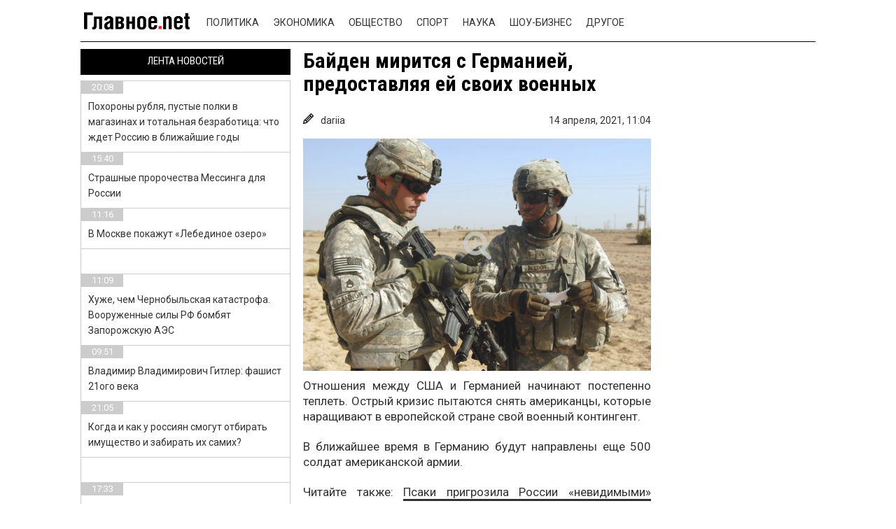

--- FILE ---
content_type: text/html; charset=UTF-8
request_url: https://glavnoe.net/politika/bajden-miritsya-s-germaniej-predostavlyaya-ej-svoih-voennyh/
body_size: 13615
content:

<!DOCTYPE html>
<html lang="ru-RU" class="no-js">
<head>
    <!-- // -->
    <!--#include virtual="/adblockrecovery.ru"  -->
	<meta charset="UTF-8">
    <meta name="viewport" content="user-scalable=no, width=device-width, initial-scale=1, maximum-scale=1">
    <link rel="manifest" crossorigin="use-credentials" href="https://glavnoe.net/manifest.json">
	<link rel="profile" href="https://gmpg.org/xfn/11">
	<link rel="pingback" href="https://glavnoe.net/xmlrpc.php">

    <script>(function(html){html.className = html.className.replace(/\bno-js\b/,'js')})(document.documentElement);</script>
<title>Байден мирится с Германией, предоставляя ей своих военных &#8212; Главные новости за сегодня в России и мире &#8212; glavnoe.net</title>
<meta name='robots' content='max-image-preview:large' />
	<style>img:is([sizes="auto" i], [sizes^="auto," i]) { contain-intrinsic-size: 3000px 1500px }</style>
	<link rel="amphtml" href="https://glavnoe.net/politika/bajden-miritsya-s-germaniej-predostavlyaya-ej-svoih-voennyh/amp/" /><meta name="generator" content="AMP for WP 1.1.2"/><link rel='dns-prefetch' href='//www.google.com' />
<link rel='dns-prefetch' href='//ajax.googleapis.com' />
<link rel='dns-prefetch' href='//fonts.googleapis.com' />
<link rel="alternate" type="application/rss+xml" title="Главные новости за сегодня в России и мире - glavnoe.net &raquo; Лента" href="https://glavnoe.net/feed/" />
<link rel="alternate" type="application/rss+xml" title="Главные новости за сегодня в России и мире - glavnoe.net &raquo; Лента комментариев" href="https://glavnoe.net/comments/feed/" />
<script type="text/javascript">
/* <![CDATA[ */
window._wpemojiSettings = {"baseUrl":"https:\/\/s.w.org\/images\/core\/emoji\/15.0.3\/72x72\/","ext":".png","svgUrl":"https:\/\/s.w.org\/images\/core\/emoji\/15.0.3\/svg\/","svgExt":".svg","source":{"concatemoji":"https:\/\/glavnoe.net\/wp-includes\/js\/wp-emoji-release.min.js?ver=6.7.1"}};
/*! This file is auto-generated */
!function(i,n){var o,s,e;function c(e){try{var t={supportTests:e,timestamp:(new Date).valueOf()};sessionStorage.setItem(o,JSON.stringify(t))}catch(e){}}function p(e,t,n){e.clearRect(0,0,e.canvas.width,e.canvas.height),e.fillText(t,0,0);var t=new Uint32Array(e.getImageData(0,0,e.canvas.width,e.canvas.height).data),r=(e.clearRect(0,0,e.canvas.width,e.canvas.height),e.fillText(n,0,0),new Uint32Array(e.getImageData(0,0,e.canvas.width,e.canvas.height).data));return t.every(function(e,t){return e===r[t]})}function u(e,t,n){switch(t){case"flag":return n(e,"\ud83c\udff3\ufe0f\u200d\u26a7\ufe0f","\ud83c\udff3\ufe0f\u200b\u26a7\ufe0f")?!1:!n(e,"\ud83c\uddfa\ud83c\uddf3","\ud83c\uddfa\u200b\ud83c\uddf3")&&!n(e,"\ud83c\udff4\udb40\udc67\udb40\udc62\udb40\udc65\udb40\udc6e\udb40\udc67\udb40\udc7f","\ud83c\udff4\u200b\udb40\udc67\u200b\udb40\udc62\u200b\udb40\udc65\u200b\udb40\udc6e\u200b\udb40\udc67\u200b\udb40\udc7f");case"emoji":return!n(e,"\ud83d\udc26\u200d\u2b1b","\ud83d\udc26\u200b\u2b1b")}return!1}function f(e,t,n){var r="undefined"!=typeof WorkerGlobalScope&&self instanceof WorkerGlobalScope?new OffscreenCanvas(300,150):i.createElement("canvas"),a=r.getContext("2d",{willReadFrequently:!0}),o=(a.textBaseline="top",a.font="600 32px Arial",{});return e.forEach(function(e){o[e]=t(a,e,n)}),o}function t(e){var t=i.createElement("script");t.src=e,t.defer=!0,i.head.appendChild(t)}"undefined"!=typeof Promise&&(o="wpEmojiSettingsSupports",s=["flag","emoji"],n.supports={everything:!0,everythingExceptFlag:!0},e=new Promise(function(e){i.addEventListener("DOMContentLoaded",e,{once:!0})}),new Promise(function(t){var n=function(){try{var e=JSON.parse(sessionStorage.getItem(o));if("object"==typeof e&&"number"==typeof e.timestamp&&(new Date).valueOf()<e.timestamp+604800&&"object"==typeof e.supportTests)return e.supportTests}catch(e){}return null}();if(!n){if("undefined"!=typeof Worker&&"undefined"!=typeof OffscreenCanvas&&"undefined"!=typeof URL&&URL.createObjectURL&&"undefined"!=typeof Blob)try{var e="postMessage("+f.toString()+"("+[JSON.stringify(s),u.toString(),p.toString()].join(",")+"));",r=new Blob([e],{type:"text/javascript"}),a=new Worker(URL.createObjectURL(r),{name:"wpTestEmojiSupports"});return void(a.onmessage=function(e){c(n=e.data),a.terminate(),t(n)})}catch(e){}c(n=f(s,u,p))}t(n)}).then(function(e){for(var t in e)n.supports[t]=e[t],n.supports.everything=n.supports.everything&&n.supports[t],"flag"!==t&&(n.supports.everythingExceptFlag=n.supports.everythingExceptFlag&&n.supports[t]);n.supports.everythingExceptFlag=n.supports.everythingExceptFlag&&!n.supports.flag,n.DOMReady=!1,n.readyCallback=function(){n.DOMReady=!0}}).then(function(){return e}).then(function(){var e;n.supports.everything||(n.readyCallback(),(e=n.source||{}).concatemoji?t(e.concatemoji):e.wpemoji&&e.twemoji&&(t(e.twemoji),t(e.wpemoji)))}))}((window,document),window._wpemojiSettings);
/* ]]> */
</script>
<style id='wp-emoji-styles-inline-css' type='text/css'>

	img.wp-smiley, img.emoji {
		display: inline !important;
		border: none !important;
		box-shadow: none !important;
		height: 1em !important;
		width: 1em !important;
		margin: 0 0.07em !important;
		vertical-align: -0.1em !important;
		background: none !important;
		padding: 0 !important;
	}
</style>
<link rel='stylesheet' id='wp-block-library-css' href='https://glavnoe.net/wp-includes/css/dist/block-library/style.min.css?ver=6.7.1' type='text/css' media='all' />
<style id='classic-theme-styles-inline-css' type='text/css'>
/*! This file is auto-generated */
.wp-block-button__link{color:#fff;background-color:#32373c;border-radius:9999px;box-shadow:none;text-decoration:none;padding:calc(.667em + 2px) calc(1.333em + 2px);font-size:1.125em}.wp-block-file__button{background:#32373c;color:#fff;text-decoration:none}
</style>
<style id='global-styles-inline-css' type='text/css'>
:root{--wp--preset--aspect-ratio--square: 1;--wp--preset--aspect-ratio--4-3: 4/3;--wp--preset--aspect-ratio--3-4: 3/4;--wp--preset--aspect-ratio--3-2: 3/2;--wp--preset--aspect-ratio--2-3: 2/3;--wp--preset--aspect-ratio--16-9: 16/9;--wp--preset--aspect-ratio--9-16: 9/16;--wp--preset--color--black: #000000;--wp--preset--color--cyan-bluish-gray: #abb8c3;--wp--preset--color--white: #ffffff;--wp--preset--color--pale-pink: #f78da7;--wp--preset--color--vivid-red: #cf2e2e;--wp--preset--color--luminous-vivid-orange: #ff6900;--wp--preset--color--luminous-vivid-amber: #fcb900;--wp--preset--color--light-green-cyan: #7bdcb5;--wp--preset--color--vivid-green-cyan: #00d084;--wp--preset--color--pale-cyan-blue: #8ed1fc;--wp--preset--color--vivid-cyan-blue: #0693e3;--wp--preset--color--vivid-purple: #9b51e0;--wp--preset--gradient--vivid-cyan-blue-to-vivid-purple: linear-gradient(135deg,rgba(6,147,227,1) 0%,rgb(155,81,224) 100%);--wp--preset--gradient--light-green-cyan-to-vivid-green-cyan: linear-gradient(135deg,rgb(122,220,180) 0%,rgb(0,208,130) 100%);--wp--preset--gradient--luminous-vivid-amber-to-luminous-vivid-orange: linear-gradient(135deg,rgba(252,185,0,1) 0%,rgba(255,105,0,1) 100%);--wp--preset--gradient--luminous-vivid-orange-to-vivid-red: linear-gradient(135deg,rgba(255,105,0,1) 0%,rgb(207,46,46) 100%);--wp--preset--gradient--very-light-gray-to-cyan-bluish-gray: linear-gradient(135deg,rgb(238,238,238) 0%,rgb(169,184,195) 100%);--wp--preset--gradient--cool-to-warm-spectrum: linear-gradient(135deg,rgb(74,234,220) 0%,rgb(151,120,209) 20%,rgb(207,42,186) 40%,rgb(238,44,130) 60%,rgb(251,105,98) 80%,rgb(254,248,76) 100%);--wp--preset--gradient--blush-light-purple: linear-gradient(135deg,rgb(255,206,236) 0%,rgb(152,150,240) 100%);--wp--preset--gradient--blush-bordeaux: linear-gradient(135deg,rgb(254,205,165) 0%,rgb(254,45,45) 50%,rgb(107,0,62) 100%);--wp--preset--gradient--luminous-dusk: linear-gradient(135deg,rgb(255,203,112) 0%,rgb(199,81,192) 50%,rgb(65,88,208) 100%);--wp--preset--gradient--pale-ocean: linear-gradient(135deg,rgb(255,245,203) 0%,rgb(182,227,212) 50%,rgb(51,167,181) 100%);--wp--preset--gradient--electric-grass: linear-gradient(135deg,rgb(202,248,128) 0%,rgb(113,206,126) 100%);--wp--preset--gradient--midnight: linear-gradient(135deg,rgb(2,3,129) 0%,rgb(40,116,252) 100%);--wp--preset--font-size--small: 13px;--wp--preset--font-size--medium: 20px;--wp--preset--font-size--large: 36px;--wp--preset--font-size--x-large: 42px;--wp--preset--spacing--20: 0.44rem;--wp--preset--spacing--30: 0.67rem;--wp--preset--spacing--40: 1rem;--wp--preset--spacing--50: 1.5rem;--wp--preset--spacing--60: 2.25rem;--wp--preset--spacing--70: 3.38rem;--wp--preset--spacing--80: 5.06rem;--wp--preset--shadow--natural: 6px 6px 9px rgba(0, 0, 0, 0.2);--wp--preset--shadow--deep: 12px 12px 50px rgba(0, 0, 0, 0.4);--wp--preset--shadow--sharp: 6px 6px 0px rgba(0, 0, 0, 0.2);--wp--preset--shadow--outlined: 6px 6px 0px -3px rgba(255, 255, 255, 1), 6px 6px rgba(0, 0, 0, 1);--wp--preset--shadow--crisp: 6px 6px 0px rgba(0, 0, 0, 1);}:where(.is-layout-flex){gap: 0.5em;}:where(.is-layout-grid){gap: 0.5em;}body .is-layout-flex{display: flex;}.is-layout-flex{flex-wrap: wrap;align-items: center;}.is-layout-flex > :is(*, div){margin: 0;}body .is-layout-grid{display: grid;}.is-layout-grid > :is(*, div){margin: 0;}:where(.wp-block-columns.is-layout-flex){gap: 2em;}:where(.wp-block-columns.is-layout-grid){gap: 2em;}:where(.wp-block-post-template.is-layout-flex){gap: 1.25em;}:where(.wp-block-post-template.is-layout-grid){gap: 1.25em;}.has-black-color{color: var(--wp--preset--color--black) !important;}.has-cyan-bluish-gray-color{color: var(--wp--preset--color--cyan-bluish-gray) !important;}.has-white-color{color: var(--wp--preset--color--white) !important;}.has-pale-pink-color{color: var(--wp--preset--color--pale-pink) !important;}.has-vivid-red-color{color: var(--wp--preset--color--vivid-red) !important;}.has-luminous-vivid-orange-color{color: var(--wp--preset--color--luminous-vivid-orange) !important;}.has-luminous-vivid-amber-color{color: var(--wp--preset--color--luminous-vivid-amber) !important;}.has-light-green-cyan-color{color: var(--wp--preset--color--light-green-cyan) !important;}.has-vivid-green-cyan-color{color: var(--wp--preset--color--vivid-green-cyan) !important;}.has-pale-cyan-blue-color{color: var(--wp--preset--color--pale-cyan-blue) !important;}.has-vivid-cyan-blue-color{color: var(--wp--preset--color--vivid-cyan-blue) !important;}.has-vivid-purple-color{color: var(--wp--preset--color--vivid-purple) !important;}.has-black-background-color{background-color: var(--wp--preset--color--black) !important;}.has-cyan-bluish-gray-background-color{background-color: var(--wp--preset--color--cyan-bluish-gray) !important;}.has-white-background-color{background-color: var(--wp--preset--color--white) !important;}.has-pale-pink-background-color{background-color: var(--wp--preset--color--pale-pink) !important;}.has-vivid-red-background-color{background-color: var(--wp--preset--color--vivid-red) !important;}.has-luminous-vivid-orange-background-color{background-color: var(--wp--preset--color--luminous-vivid-orange) !important;}.has-luminous-vivid-amber-background-color{background-color: var(--wp--preset--color--luminous-vivid-amber) !important;}.has-light-green-cyan-background-color{background-color: var(--wp--preset--color--light-green-cyan) !important;}.has-vivid-green-cyan-background-color{background-color: var(--wp--preset--color--vivid-green-cyan) !important;}.has-pale-cyan-blue-background-color{background-color: var(--wp--preset--color--pale-cyan-blue) !important;}.has-vivid-cyan-blue-background-color{background-color: var(--wp--preset--color--vivid-cyan-blue) !important;}.has-vivid-purple-background-color{background-color: var(--wp--preset--color--vivid-purple) !important;}.has-black-border-color{border-color: var(--wp--preset--color--black) !important;}.has-cyan-bluish-gray-border-color{border-color: var(--wp--preset--color--cyan-bluish-gray) !important;}.has-white-border-color{border-color: var(--wp--preset--color--white) !important;}.has-pale-pink-border-color{border-color: var(--wp--preset--color--pale-pink) !important;}.has-vivid-red-border-color{border-color: var(--wp--preset--color--vivid-red) !important;}.has-luminous-vivid-orange-border-color{border-color: var(--wp--preset--color--luminous-vivid-orange) !important;}.has-luminous-vivid-amber-border-color{border-color: var(--wp--preset--color--luminous-vivid-amber) !important;}.has-light-green-cyan-border-color{border-color: var(--wp--preset--color--light-green-cyan) !important;}.has-vivid-green-cyan-border-color{border-color: var(--wp--preset--color--vivid-green-cyan) !important;}.has-pale-cyan-blue-border-color{border-color: var(--wp--preset--color--pale-cyan-blue) !important;}.has-vivid-cyan-blue-border-color{border-color: var(--wp--preset--color--vivid-cyan-blue) !important;}.has-vivid-purple-border-color{border-color: var(--wp--preset--color--vivid-purple) !important;}.has-vivid-cyan-blue-to-vivid-purple-gradient-background{background: var(--wp--preset--gradient--vivid-cyan-blue-to-vivid-purple) !important;}.has-light-green-cyan-to-vivid-green-cyan-gradient-background{background: var(--wp--preset--gradient--light-green-cyan-to-vivid-green-cyan) !important;}.has-luminous-vivid-amber-to-luminous-vivid-orange-gradient-background{background: var(--wp--preset--gradient--luminous-vivid-amber-to-luminous-vivid-orange) !important;}.has-luminous-vivid-orange-to-vivid-red-gradient-background{background: var(--wp--preset--gradient--luminous-vivid-orange-to-vivid-red) !important;}.has-very-light-gray-to-cyan-bluish-gray-gradient-background{background: var(--wp--preset--gradient--very-light-gray-to-cyan-bluish-gray) !important;}.has-cool-to-warm-spectrum-gradient-background{background: var(--wp--preset--gradient--cool-to-warm-spectrum) !important;}.has-blush-light-purple-gradient-background{background: var(--wp--preset--gradient--blush-light-purple) !important;}.has-blush-bordeaux-gradient-background{background: var(--wp--preset--gradient--blush-bordeaux) !important;}.has-luminous-dusk-gradient-background{background: var(--wp--preset--gradient--luminous-dusk) !important;}.has-pale-ocean-gradient-background{background: var(--wp--preset--gradient--pale-ocean) !important;}.has-electric-grass-gradient-background{background: var(--wp--preset--gradient--electric-grass) !important;}.has-midnight-gradient-background{background: var(--wp--preset--gradient--midnight) !important;}.has-small-font-size{font-size: var(--wp--preset--font-size--small) !important;}.has-medium-font-size{font-size: var(--wp--preset--font-size--medium) !important;}.has-large-font-size{font-size: var(--wp--preset--font-size--large) !important;}.has-x-large-font-size{font-size: var(--wp--preset--font-size--x-large) !important;}
:where(.wp-block-post-template.is-layout-flex){gap: 1.25em;}:where(.wp-block-post-template.is-layout-grid){gap: 1.25em;}
:where(.wp-block-columns.is-layout-flex){gap: 2em;}:where(.wp-block-columns.is-layout-grid){gap: 2em;}
:root :where(.wp-block-pullquote){font-size: 1.5em;line-height: 1.6;}
</style>
<link rel='stylesheet' id='ccf-jquery-ui-css' href='//ajax.googleapis.com/ajax/libs/jqueryui/1.8.2/themes/smoothness/jquery-ui.css?ver=6.7.1' type='text/css' media='all' />
<link rel='stylesheet' id='ccf-form-css' href='https://glavnoe.net/wp-content/plugins/custom-contact-forms/assets/build/css/form.min.css?ver=7.8.5' type='text/css' media='all' />
<link rel='stylesheet' id='twentyfifteen-fonts-css' href='//fonts.googleapis.com/css?family=Noto+Sans%3A400italic%2C700italic%2C400%2C700%7CNoto+Serif%3A400italic%2C700italic%2C400%2C700%7CInconsolata%3A400%2C700&#038;subset=latin%2Clatin-ext%2Ccyrillic%2Ccyrillic-ext' type='text/css' media='all' />
<link rel='stylesheet' id='genericons-css' href='https://glavnoe.net/wp-content/themes/news-portal/genericons/genericons.css?ver=3.2' type='text/css' media='all' />
<link rel='stylesheet' id='twentyfifteen-style-css' href='https://glavnoe.net/wp-content/themes/news-portal/style.css?ver=6.7.1' type='text/css' media='all' />
<style id='twentyfifteen-style-inline-css' type='text/css'>

			.post-navigation .nav-previous { background-image: url(https://glavnoe.net/wp-content/uploads/2021/04/g9-7-825x510.jpg); }
			.post-navigation .nav-previous .post-title, .post-navigation .nav-previous a:hover .post-title, .post-navigation .nav-previous .meta-nav { color: #fff; }
			.post-navigation .nav-previous a:before { background-color: rgba(0, 0, 0, 0.4); }
		
			.post-navigation .nav-next { background-image: url(https://glavnoe.net/wp-content/uploads/2021/04/g11-8-800x510.jpg); border-top: 0; }
			.post-navigation .nav-next .post-title, .post-navigation .nav-next a:hover .post-title, .post-navigation .nav-next .meta-nav { color: #fff; }
			.post-navigation .nav-next a:before { background-color: rgba(0, 0, 0, 0.4); }
		
</style>
<!--[if lt IE 9]>
<link rel='stylesheet' id='twentyfifteen-ie-css' href='https://glavnoe.net/wp-content/themes/news-portal/css/ie.css?ver=20141010' type='text/css' media='all' />
<![endif]-->
<!--[if lt IE 8]>
<link rel='stylesheet' id='twentyfifteen-ie7-css' href='https://glavnoe.net/wp-content/themes/news-portal/css/ie7.css?ver=20141010' type='text/css' media='all' />
<![endif]-->
<script type="text/javascript" src="https://glavnoe.net/wp-includes/js/jquery/jquery.min.js?ver=3.7.1" id="jquery-core-js"></script>
<script type="text/javascript" src="https://glavnoe.net/wp-includes/js/jquery/jquery-migrate.min.js?ver=3.4.1" id="jquery-migrate-js"></script>
<script type="text/javascript" src="https://glavnoe.net/wp-includes/js/jquery/ui/core.min.js?ver=1.13.3" id="jquery-ui-core-js"></script>
<script type="text/javascript" src="https://glavnoe.net/wp-includes/js/jquery/ui/datepicker.min.js?ver=1.13.3" id="jquery-ui-datepicker-js"></script>
<script type="text/javascript" id="jquery-ui-datepicker-js-after">
/* <![CDATA[ */
jQuery(function(jQuery){jQuery.datepicker.setDefaults({"closeText":"\u0417\u0430\u043a\u0440\u044b\u0442\u044c","currentText":"\u0421\u0435\u0433\u043e\u0434\u043d\u044f","monthNames":["\u042f\u043d\u0432\u0430\u0440\u044c","\u0424\u0435\u0432\u0440\u0430\u043b\u044c","\u041c\u0430\u0440\u0442","\u0410\u043f\u0440\u0435\u043b\u044c","\u041c\u0430\u0439","\u0418\u044e\u043d\u044c","\u0418\u044e\u043b\u044c","\u0410\u0432\u0433\u0443\u0441\u0442","\u0421\u0435\u043d\u0442\u044f\u0431\u0440\u044c","\u041e\u043a\u0442\u044f\u0431\u0440\u044c","\u041d\u043e\u044f\u0431\u0440\u044c","\u0414\u0435\u043a\u0430\u0431\u0440\u044c"],"monthNamesShort":["\u042f\u043d\u0432","\u0424\u0435\u0432","\u041c\u0430\u0440","\u0410\u043f\u0440","\u041c\u0430\u0439","\u0418\u044e\u043d","\u0418\u044e\u043b","\u0410\u0432\u0433","\u0421\u0435\u043d","\u041e\u043a\u0442","\u041d\u043e\u044f","\u0414\u0435\u043a"],"nextText":"\u0414\u0430\u043b\u0435\u0435","prevText":"\u041d\u0430\u0437\u0430\u0434","dayNames":["\u0412\u043e\u0441\u043a\u0440\u0435\u0441\u0435\u043d\u044c\u0435","\u041f\u043e\u043d\u0435\u0434\u0435\u043b\u044c\u043d\u0438\u043a","\u0412\u0442\u043e\u0440\u043d\u0438\u043a","\u0421\u0440\u0435\u0434\u0430","\u0427\u0435\u0442\u0432\u0435\u0440\u0433","\u041f\u044f\u0442\u043d\u0438\u0446\u0430","\u0421\u0443\u0431\u0431\u043e\u0442\u0430"],"dayNamesShort":["\u0412\u0441","\u041f\u043d","\u0412\u0442","\u0421\u0440","\u0427\u0442","\u041f\u0442","\u0421\u0431"],"dayNamesMin":["\u0412\u0441","\u041f\u043d","\u0412\u0442","\u0421\u0440","\u0427\u0442","\u041f\u0442","\u0421\u0431"],"dateFormat":"dd.mm.yy","firstDay":1,"isRTL":false});});
/* ]]> */
</script>
<script type="text/javascript" src="https://glavnoe.net/wp-includes/js/underscore.min.js?ver=1.13.7" id="underscore-js"></script>
<script type="text/javascript" id="ccf-form-js-extra">
/* <![CDATA[ */
var ccfSettings = {"ajaxurl":"https:\/\/glavnoe.net\/wp-admin\/admin-ajax.php","required":"This field is required.","date_required":"Date is required.","hour_required":"Hour is required.","minute_required":"Minute is required.","am-pm_required":"AM\/PM is required.","match":"Emails do not match.","email":"This is not a valid email address.","recaptcha":"Your reCAPTCHA response was incorrect.","recaptcha_theme":"light","phone":"This is not a valid phone number.","digits":"This phone number is not 10 digits","hour":"This is not a valid hour.","date":"This date is not valid.","minute":"This is not a valid minute.","fileExtension":"This is not an allowed file extension","fileSize":"This file is bigger than","unknown":"An unknown error occured.","website":"This is not a valid URL. URL's must start with http(s):\/\/"};
/* ]]> */
</script>
<script type="text/javascript" src="https://glavnoe.net/wp-content/plugins/custom-contact-forms/assets/build/js/form.min.js?ver=7.8.5" id="ccf-form-js"></script>
<link rel="https://api.w.org/" href="https://glavnoe.net/wp-json/" /><link rel="alternate" title="JSON" type="application/json" href="https://glavnoe.net/wp-json/wp/v2/posts/56509" /><link rel="EditURI" type="application/rsd+xml" title="RSD" href="https://glavnoe.net/xmlrpc.php?rsd" />
<meta name="generator" content="WordPress 6.7.1" />
<link rel="canonical" href="https://glavnoe.net/politika/bajden-miritsya-s-germaniej-predostavlyaya-ej-svoih-voennyh/" />
<link rel='shortlink' href='https://glavnoe.net/?p=56509' />
<link rel="alternate" title="oEmbed (JSON)" type="application/json+oembed" href="https://glavnoe.net/wp-json/oembed/1.0/embed?url=https%3A%2F%2Fglavnoe.net%2Fpolitika%2Fbajden-miritsya-s-germaniej-predostavlyaya-ej-svoih-voennyh%2F" />
<link rel="alternate" title="oEmbed (XML)" type="text/xml+oembed" href="https://glavnoe.net/wp-json/oembed/1.0/embed?url=https%3A%2F%2Fglavnoe.net%2Fpolitika%2Fbajden-miritsya-s-germaniej-predostavlyaya-ej-svoih-voennyh%2F&#038;format=xml" />
		<script>
			document.documentElement.className = document.documentElement.className.replace('no-js', 'js');
		</script>
		<style type="text/css">.recentcomments a{display:inline !important;padding:0 !important;margin:0 !important;}</style>
 
	<!--[if lt IE 9]>
	<script src="https://glavnoe.net/wp-content/themes/news-portal/js/html5.js"></script>
	<![endif]-->
	
	    <meta http-equiv="Content-Type" content="text/html; charset=utf-8" />
    <meta name="verify-admitad" content="ac5c5832b8" />
    <link type="text/css" rel="stylesheet" href="https://glavnoe.net/wp-content/themes/news-portal/css/header.css" media="all"/>
    <link type="text/css" rel="stylesheet" href="https://glavnoe.net/wp-content/themes/news-portal/css/style.css" media="all"/>
    <link type="text/css" rel="stylesheet" href="https://glavnoe.net/wp-content/themes/news-portal/css/flexslider.css" media="all"/>
    <link type="text/css" rel="stylesheet" href="https://glavnoe.net/wp-content/themes/news-portal/css/font-awesome.min.css" media="all"/>

    <script src="https://glavnoe.net/wp-content/themes/news-portal/js/jquery-2.1.4.js" type="text/javascript"></script>
    <script src="https://glavnoe.net/wp-content/themes/news-portal/js/jquery.cookie.js" type="text/javascript"></script>
	    <script src="https://glavnoe.net/wp-content/themes/news-portal/js/jquery.flexslider-min.js" type="text/javascript"></script>
    <script src="https://glavnoe.net/wp-content/themes/news-portal/js/jquery-ui.js" type="text/javascript"></script>
	    <script src="https://glavnoe.net/wp-content/themes/news-portal/js/sharer.min.js" type="text/javascript"></script>
    <script src="https://glavnoe.net/wp-content/themes/news-portal/js/script.js" type="text/javascript"></script>
			<style>
		.flex-control-thumbs li:last-child {
			display:none;
		}
	</style>
		   <link rel="icon" href="/favicon/favicon-192.png" type="image/x-icon"/>
   <link rel="shortcut icon" href="/favicon/favicon-192.png" type="image/x-icon"/>
   <meta property="og:title" content="Байден мирится с Германией, предоставляя ей своих военных" />
	<meta property="og:url" content="https://glavnoe.net/politika/bajden-miritsya-s-germaniej-predostavlyaya-ej-svoih-voennyh/" />
	<meta property="og:site_name" content="glavnoe.net - самые свежие новости со всего мира" />
	<meta property="fb:admins" content="nonumb" />
	<meta property="article:publisher" content="glavnoe.net" />
    <meta itemprop="image" content="" />
    
    <meta property="og:description" content="Все новости 24/7 самые популярные и свежие новости в интернете" />
    <meta property="og:type" content="website" />
    <meta property="og:locale" content="ru_UA" />
    <meta name="twitter2:image" src="/image1">





</head>
 <body style="background: no-repeat scroll center 0px #fff; background-attachment: fixed;">

 

<style>

</style>
<div class="wrapper">
    <header class="header">
        <div class="wrap clearfix">
            <a href="#" class="header__btn">
                <span></span>
            </a><!-- /header__btn -->

            <a href="/" class="logo">
            </a>

            <div class="header__wrapper clearfix">

                <div class="header_sub_menu">
                    <div class="container">
                        <ul id="menu-menu" class=""><li id="menu-item-10" class="menu-item menu-item-type-taxonomy menu-item-object-category current-post-ancestor current-menu-parent current-post-parent menu-item-10"><a href="https://glavnoe.net/category/politika/">Политика</a></li>
<li id="menu-item-13" class="menu-item menu-item-type-taxonomy menu-item-object-category menu-item-13"><a href="https://glavnoe.net/category/ekonomika/">Экономика</a></li>
<li id="menu-item-9" class="menu-item menu-item-type-taxonomy menu-item-object-category menu-item-9"><a href="https://glavnoe.net/category/obshhestvo/">Общество</a></li>
<li id="menu-item-11" class="menu-item menu-item-type-taxonomy menu-item-object-category menu-item-11"><a href="https://glavnoe.net/category/sport/">Спорт</a></li>
<li id="menu-item-8" class="menu-item menu-item-type-taxonomy menu-item-object-category menu-item-8"><a href="https://glavnoe.net/category/nauka/">Наука</a></li>
<li id="menu-item-12" class="menu-item menu-item-type-taxonomy menu-item-object-category menu-item-12"><a href="https://glavnoe.net/category/shou-biznes/">Шоу-бизнес</a></li>
<li id="menu-item-7" class="menu-item menu-item-type-taxonomy menu-item-object-category menu-item-7"><a href="https://glavnoe.net/category/drugoe/">Другое</a></li>
<li id="menu-item-37367" class="menu-item menu-item-type-post_type menu-item-object-page menu-item-37367"><a href="https://glavnoe.net/about/">О нас</a></li>
</ul>                        <div class="social-block clearfix">
                            <form id="search" action="/search/" class="search">
                                <input type="text" name="q" placeholder="Hello, is it me you're looking for?"/>
                                <input type="hidden" name="cx" value="partner-pub-5037592302761804:5113071515" />
                                <button class="search__icon" type="submit" name="sa"><i class="fa fa-search" aria-hidden="true"></i></button>
                            </form>
                            <a href="https://vk.com/glavnoenet" class="vk" target="_blank"><i class="fa fa-vk" aria-hidden="true"></i></a>
                            <a href="https://www.facebook.com/glavnoenet/" class="fb" target="_blank"><i class="fa fa-facebook" aria-hidden="true"></i></a>
                            <a href="https://ok.ru/glavnoenet" class="tw" target="_blank"><i class="fa fa-odnoklassniki" aria-hidden="true"></i></a>
                        </div>
                    </div>

                </div>
        </div>

        <div class="top-news">
                          <div>
                              </div>
                    </div>
    </header>


<div class="middle middle-single wrap clearfix">




<div class="container">
    <main class="content">
        <div class="content__block-1 clearfix">
            <div class="content__wrapper fixing clearfix">

                

                                    <script>
                        var imgAr = [], i
                        i = new Image()
                        i.src = "https://glavnoe.net/wp-content/uploads/2021/04/g6-4-300x201.jpg"
                        imgAr.push(i)
                        i = new Image()
                        i.src = "https://glavnoe.net/wp-content/uploads/2021/04/g6-4-scaled.jpg"
                        imgAr.push(i)
                    </script>

                    <div class="content__center">
                        <div class="main-news">
                                                        <h1 class="title">Байден мирится с Германией, предоставляя ей своих военных</h1>
                            <div class="article__meta">
                                <div itemprop="author" itemscope itemtype="http://schema.org/Person" class="article__author">
                                <svg height="383pt" viewBox="0 0 383 383.998" width="383pt" xmlns="http://www.w3.org/2000/svg"><path d="m299.808594 4.6875c-6.25-6.25-16.375-6.25-22.625 0l-248 248c-2.152344 2.152344-3.648438 4.871094-4.304688 7.839844l-15.917968 71.648437-7.984376 31.941407c-1.359374 5.457031.230469 11.21875 4.207032 15.191406 3.03125 3.042968 7.121094 4.6875 11.3125 4.6875 1.296875 0 2.59375-.15625 3.878906-.476563l31.875-7.96875 71.71875-15.9375c2.96875-.65625 5.6875-2.152343 7.839844-4.304687l248-248c6.246094-6.246094 6.246094-16.375 0-22.621094zm-155.3125 292.6875-17.375-17.378906 153.375-153.375 17.375 17.375zm-40-40-17.375-17.378906 153.375-153.375 17.375 17.375zm-50.894532 85.101562-11.578124-11.574218 13.089843-58.878906 9.382813-9.402344 57.375 57.375-9.390625 9.394531zm266.894532-221.101562-57.375-57.378906 25.375-25.375 57.375 57.375zm0 0"/></svg>
                                    <span itemprop="name">dariia</span>
                                </div>
                                <time itemprop="datePublished" datetime="2021:04:14T11:04:18Z" class="article__date">
                                    <span>14 апреля, 2021,</span>
                                    <span>11:04</span>
                                </time>
                            </div>

                            <div class="big_link">
                                <a title="Байден мирится с Германией, предоставляя ей своих военных ➤ Главное.net" href="https://glavnoe.net/politika/bajden-miritsya-s-germaniej-predostavlyaya-ej-svoih-voennyh/?photos=1" target="_blank">
                                    <img itemprop="image" src="https://glavnoe.net/wp-content/uploads/2021/04/g6-4-scaled.jpg" alt="Байден мирится с Германией, предоставляя ей своих военных ➤ Главное.net" title="Байден мирится с Германией, предоставляя ей своих военных ➤ Главное.net" width="700" height="490" loading="lazy" />
                                    <span></span>
                                </a>
                            </div>

                            <div itemprop="articleBody" class="descript clearfix">
                                <div class="article-text">
                                    
<p>Отношения между США и Германией начинают постепенно теплеть. Острый кризис пытаются снять американцы, которые наращивают в европейской стране свой военный контингент.</p>



<p>В ближайшее время в Германию будут направлены еще 500 солдат американской армии.</p>



<p>Читайте также: <a href="https://glavnoe.net/politika/psaki-prigrozila-rossii-nevidimymi-sanktsiyami/" target="_blank" aria-label="Псаки пригрозила России «невидимыми» санкциями (opens in a new tab)" rel="noreferrer noopener" class="rank-math-link">Псаки пригрозила России «невидимыми» санкциями</a></p>



<p>Острый кризис в отношениях двух государств преодолен, но противоречий осталось еще достаточно много.</p>



<p>Сотрудничество между США и Германией ухудшилось в период работы администрации Дональда Трампа. Новый американский лидер Джо Байден наоборот старается устранить последствия жесткой политики и наладить партнерские связи.</p>



<p>Источник: rambler.ru</p>
                                </div>

                                <div class="readmoremobile">
                                    <div class="fade"></div>
                                    <button type="button" class="show-button">Показать больше</button>
                                </div>
                                
                                <!--START COMMENTS-->
                                <div class="comments-wrapper" data-comments-url="https://glavnoe.net/wp-content/themes/news-portal/js/comments.json">
                                    <div class="discuss__push-items">
                                        <div class="discuss__push-item" id="">
                                            <div class="discuss__push-close"></div>
                                            <a href="" class="discuss__ava-link">
                                                <img src=""
                                                     alt="" class="discuss__ava">
                                            </a>
                                            <div class="discuss__push-content">
                                                <div class="discuss__profile"></div>
                                                <div class="discuss__push-status">Только что написал(а)</div>
                                                <div class="discuss__push-quote"></div>
                                                <a href="#comments-wrap" class="discuss__push-link">смотреть</a>
                                            </div>
                                        </div>
                                    </div>
                                    <div class="comments-items-wrap" id="comments-wrap">
                                        <div class="comments-items-buttons">
                                            <a target="_blank" href="https://glavnoe.net/politika/bajden-miritsya-s-germaniej-predostavlyaya-ej-svoih-voennyh/?comments=1" class="comments-items-button comments-items-button--discuss">
                                                <div class="deed__item-wrap">
                                                    <div class="deed__item-img">
                                                        <img src="">
                                                    </div>
                                                    <div class="deed__item-dots"><span></span><span></span><span></span></div>
                                                    <div class="deed__item-text">пишет</div>
                                                </div>
                                                <span class="comments-items-button-text">
                                        <img src="https://glavnoe.net/wp-content/themes/news-portal/images/ico_comment_white.svg"
                                             alt="" loading="lazy">
                                        <span>Обсудить</span>
                                            </span>
                                            </a>
                                            <a onclick="gtag('event', 'click', { 'send_to': 'UA-156660081-1', 'event_category': 'fb_group'});" id="fb_group" target="_blank" href="https://t.me/infotimeco" class="fb_group comments-items-button comments-items-button--repost">
                                                <span>Эксклюзивные материалы</span>
                                                <div class="social-header-wrap social-comments">
                                                    <li class="social-list__item">
                                                        <svg style="width: 100%;max-width:30px" xmlns="http://www.w3.org/2000/svg" viewBox="0 0 240 240"><defs><linearGradient id="a" x1=".667" x2=".417" y1=".167" y2=".75"><stop offset="0" stop-color="#37aee2"></stop><stop offset="1" stop-color="#1e96c8"></stop></linearGradient><linearGradient id="b" x1=".66" x2=".851" y1=".437" y2=".802"><stop offset="0" stop-color="#eff7fc"></stop><stop offset="1" stop-color="#fff"></stop></linearGradient></defs><circle cx="120" cy="120" r="120" fill="url(#a)"></circle><path fill="#c8daea" d="M98 175c-3.888 0-3.227-1.468-4.568-5.17L82 132.207 170 80"></path><path fill="#a9c9dd" d="M98 175c3 0 4.325-1.372 6-3l16-15.558-19.958-12.035"></path><path fill="url(#b)" d="M100.04 144.41l48.36 35.729c5.519 3.045 9.501 1.468 10.876-5.123l19.685-92.763c2.015-8.08-3.08-11.746-8.36-9.349l-115.59 44.571c-7.89 3.165-7.843 7.567-1.438 9.528l29.663 9.259 68.673-43.325c3.242-1.966 6.218-.91 3.776 1.258"></path></svg>
                                                    </li>
                                                </div>
                                            </a>
                                        </div>
                                                                                <div class="discuss__item">
                                            <div class="discuss__header">
                                                <a class="discuss__ava-link" href="" rel="nofollow">
                                                    <div class="discuss__ava">
                                                        <img src=""  alt="author">
                                                    </div>
                                                </a>
                                                <div class="discuss__pencil">
                                                    <div class="discuss__pencil-dots">
                                                        <span class="discuss__pencil-dot"></span>
                                                        <span class="discuss__pencil-dot"></span>
                                                        <span class="discuss__pencil-dot"></span>
                                                    </div>
                                                    <div class="discuss__pencil-content">
                                                        <div class="discuss__profile"></div>
                                                        <div class="discuss__pencil-text">пишет сообщение</div>
                                                    </div>
                                                </div>
                                            </div>
                                        </div>
                                      <a href="https://glavnoe.net/politika/bajden-miritsya-s-germaniej-predostavlyaya-ej-svoih-voennyh/?comments=1">
                                        <div class="comments-items"></div>
                                      </a>
                                    </div>
                                </div>
                                <!--END COMMENTS-->



                                                            </div>
                        </div>

                        <div class="right-news ads-fixed-wrap_2">
                            
                                <div class="ads-fixed_2">
                                                                </div>


                                                    </div>

                        <div class="bottom-news">
                            <p class="bottom-news__heading">Также по теме:</p>
                                                    </div>
                    </div>


                
                <div class="right-banner">
                                        <div class="fixing__item">

                                                                            
                    </div>
                    <div class="box popular">
                        <p>Популярные новости</p>
                    </div>
                    <div class="news-block">
                        
                                <div class="small-news__item">
                                    <a target="_blank" href="https://glavnoe.net/obshhestvo/pohorony-rublya-pustye-polki-v-magazinah-i-totalnaya-bezraboticza-chto-zhdet-rossiyu-v-blizhajshie-gody/">
                                        <span class="small-news__title">
                                            <span>
                                                <span href="https://glavnoe.net/category/obshhestvo/" class="small-news__category">Общество</span> <br>                                            </span>
                                            <span>Похороны рубля, пустые полки в магазинах и тотальная безработица: что ждет Россию в ближайшие годы</span>
                                        </span>
                                        <div class="small-news__image small-news__image_ml">
                                            <img src="https://glavnoe.net/wp-content/uploads/2022/03/832276662-150x150.jpeg" alt="Похороны рубля, пустые полки в магазинах и тотальная безработица: что ждет Россию в ближайшие годы ➤ Главное.net" title="Похороны рубля, пустые полки в магазинах и тотальная безработица: что ждет Россию в ближайшие годы ➤ Главное.net" loading="lazy">
                                        </div>
                                    </a>
                                </div>

                            
                                <div class="small-news__item">
                                    <a target="_blank" href="https://glavnoe.net/obshhestvo/strashnye-prorochestva-messinga-dlya-rossii/">
                                        <span class="small-news__title">
                                            <span>
                                                <span href="https://glavnoe.net/category/obshhestvo/" class="small-news__category">Общество</span> <br>                                            </span>
                                            <span>Страшные пророчества Мессинга для России</span>
                                        </span>
                                        <div class="small-news__image small-news__image_ml">
                                            <img src="https://glavnoe.net/wp-content/uploads/2022/03/messing-150x150.jpg" alt="Страшные пророчества Мессинга для России ➤ Главное.net" title="Страшные пророчества Мессинга для России ➤ Главное.net" loading="lazy">
                                        </div>
                                    </a>
                                </div>

                            
                                <div class="small-news__item">
                                    <a target="_blank" href="https://glavnoe.net/obshhestvo/v-moskve-pokazhut-lebedinoe-ozero/">
                                        <span class="small-news__title">
                                            <span>
                                                <span href="https://glavnoe.net/category/obshhestvo/" class="small-news__category">Общество</span> <br>                                            </span>
                                            <span>В Москве покажут &#171;Лебединое озеро&#187;</span>
                                        </span>
                                        <div class="small-news__image small-news__image_ml">
                                            <img src="https://glavnoe.net/wp-content/uploads/2022/03/ozero-02-150x150.jpg" alt="В Москве покажут &#171;Лебединое озеро&#187; ➤ Главное.net" title="В Москве покажут &#171;Лебединое озеро&#187; ➤ Главное.net" loading="lazy">
                                        </div>
                                    </a>
                                </div>

                                                </div>
                    <div class="news-block news-block_noborder ads-fixed-wrap_3">
                                            </div>
                </div>

            </div>
        </div>

    </main>
</div>
<aside class="left-sidebar">
    <div class="sidebar-news">

                    <!-- block-3 -->
                    
    </div>

    <div class="box">
    <p>Лента новостей</p>
</div>
<div class="news-block">
    <ul>
        
        
            
                <li>
                    <span class="time">20:08</span>
                    <a target="_blank" href="https://glavnoe.net/obshhestvo/pohorony-rublya-pustye-polki-v-magazinah-i-totalnaya-bezraboticza-chto-zhdet-rossiyu-v-blizhajshie-gody/">Похороны рубля, пустые полки в магазинах и тотальная безработица: что ждет Россию в ближайшие годы</a>
                </li>

                
                
            
                <li>
                    <span class="time">15:40</span>
                    <a target="_blank" href="https://glavnoe.net/obshhestvo/strashnye-prorochestva-messinga-dlya-rossii/">Страшные пророчества Мессинга для России</a>
                </li>

                
                
            
                <li>
                    <span class="time">11:16</span>
                    <a target="_blank" href="https://glavnoe.net/obshhestvo/v-moskve-pokazhut-lebedinoe-ozero/">В Москве покажут &#171;Лебединое озеро&#187;</a>
                </li>

                
                    <li>
                                            </li>

                
                
            
                <li>
                    <span class="time">11:09</span>
                    <a target="_blank" href="https://glavnoe.net/obshhestvo/huzhe-chem-chernobylskaya-katastrofa-vooruzhennye-sily-rf-bombyat-zaporozhskuyu-aes/">Хуже, чем Чернобыльская катастрофа. Вооруженные силы РФ бомбят Запорожскую АЭС</a>
                </li>

                
                
            
                <li>
                    <span class="time">09:51</span>
                    <a target="_blank" href="https://glavnoe.net/politika/vladimir-vladimirovich-gitler-fashist-21ogo-veka/">Владимир Владимирович Гитлер: фашист 21ого века</a>
                </li>

                
                
            
                <li>
                    <span class="time">21:05</span>
                    <a target="_blank" href="https://glavnoe.net/obshhestvo/kogda-i-kak-u-rossiyan-smogut-otbirat-imushhestvo-i-zabirat-ih-samih/">Когда и как у россиян смогут отбирать имущество и забирать их самих?</a>
                </li>

                
                    <li>
                                            </li>

                
                
            
                <li>
                    <span class="time">17:33</span>
                    <a target="_blank" href="https://glavnoe.net/obshhestvo/vsem-skuchayushhim-po-sssr-posvyashhaetsya-zheleznyj-zanaves-uzhe-cherez-raz-dva/">Всем скучающим по СССР &#8212; посвящается! Железный занавес уже через раз, два&#8230;</a>
                </li>

                
                
                    
    </ul>

</div>

    <div class="box popular">
        <p>Главное за сутки</p>
    </div>
        <div class="news-block news-block_noborder ads-fixed-wrap_1">
                                <div class="single-news ads-fixed_1">
                    <a target="_blank" href="https://glavnoe.net/obshhestvo/patriarh-kirill-prizval-rossiyan-vyhodit-na-uliczy/">
                        <div class="single-news__image">
                            <img width="355" height="200" src="https://glavnoe.net/wp-content/uploads/2022/02/patriarh.jpg" class="attachment-spec_thumb size-spec_thumb wp-post-image" alt="Байден мирится с Германией, предоставляя ей своих военных➤ Главное.net" title="Байден мирится с Германией, предоставляя ей своих военных➤ Главное.net" decoding="async" srcset="https://glavnoe.net/wp-content/uploads/2022/02/patriarh.jpg 600w, https://glavnoe.net/wp-content/uploads/2022/02/patriarh-300x169.jpg 300w" sizes="(max-width: 355px) 100vw, 355px" loading="lazy" />                        </div>
                        <span>Патриарх Кирилл призвал россиян выходить на улицы</span>
                    </a>
                    <div>
                                            </div>
                </div>
                </div>
    <div class="sidebar-news sidebar-news_indent">

        
        

    </div>
</aside>




</div>
</div>
</div>
<!--</div>-->
<footer class="footer">
    <div class="wrap clearfix">
        <div class="logo"></div>
        <div class="container">
            <ul id="menu-menu-1" class="menu"><li class="menu-item menu-item-type-taxonomy menu-item-object-category current-post-ancestor current-menu-parent current-post-parent menu-item-10"><a href="https://glavnoe.net/category/politika/">Политика</a></li>
<li class="menu-item menu-item-type-taxonomy menu-item-object-category menu-item-13"><a href="https://glavnoe.net/category/ekonomika/">Экономика</a></li>
<li class="menu-item menu-item-type-taxonomy menu-item-object-category menu-item-9"><a href="https://glavnoe.net/category/obshhestvo/">Общество</a></li>
<li class="menu-item menu-item-type-taxonomy menu-item-object-category menu-item-11"><a href="https://glavnoe.net/category/sport/">Спорт</a></li>
<li class="menu-item menu-item-type-taxonomy menu-item-object-category menu-item-8"><a href="https://glavnoe.net/category/nauka/">Наука</a></li>
<li class="menu-item menu-item-type-taxonomy menu-item-object-category menu-item-12"><a href="https://glavnoe.net/category/shou-biznes/">Шоу-бизнес</a></li>
<li class="menu-item menu-item-type-taxonomy menu-item-object-category menu-item-7"><a href="https://glavnoe.net/category/drugoe/">Другое</a></li>
<li class="menu-item menu-item-type-post_type menu-item-object-page menu-item-37367"><a href="https://glavnoe.net/about/">О нас</a></li>
</ul>        </div>

        <div class="social-block">
            <a href="https://vk.com/glavnoenet" class="vk" target="_blank"><i class="fa fa-vk" aria-hidden="true"></i></a>
            <a href="https://www.facebook.com/glavnoenet/" class="fb" target="_blank"><i class="fa fa-facebook" aria-hidden="true"></i></a>
            <a href="https://ok.ru/glavnoenet" class="tw" target="_blank"><i class="fa fa-odnoklassniki" aria-hidden="true"></i></a>
        </div>
        <div class="clear"></div>

        <p>Использование материалов и новостей glavnoe.net разрешается при условии ссылки на glavnoe.net<br> Для новостных и интернет-изданий обязательной является прямая, открытая для поисковых систем, гиперссылка в первом абзаце на цитируемую статью или новость ссылка.</p>
    </div>
</footer>

<script type="text/javascript" src="//www.google.com/recaptcha/api.js?ver=7.8.5&amp;onload=ccfRecaptchaOnload&amp;render=explicit" id="ccf-google-recaptcha-js"></script>
<script type="text/javascript" src="https://glavnoe.net/wp-includes/js/backbone.min.js?ver=1.6.0" id="backbone-js"></script>
<script type="text/javascript" id="wp-api-ccf-js-extra">
/* <![CDATA[ */
var WP_API_Settings = {"root":"https:\/\/glavnoe.net\/wp-json\/","nonce":"01c5b13660"};
/* ]]> */
</script>
<script type="text/javascript" src="https://glavnoe.net/wp-content/plugins/custom-contact-forms/wp-api/wp-api.js?ver=1.2" id="wp-api-ccf-js"></script>
<script type="text/javascript" src="https://glavnoe.net/wp-content/themes/news-portal/js/skip-link-focus-fix.js?ver=20141010" id="twentyfifteen-skip-link-focus-fix-js"></script>
<script type="text/javascript" id="twentyfifteen-script-js-extra">
/* <![CDATA[ */
var screenReaderText = {"expand":"<span class=\"screen-reader-text\">\u0440\u0430\u0441\u043a\u0440\u044b\u0442\u044c \u0434\u043e\u0447\u0435\u0440\u043d\u0435\u0435 \u043c\u0435\u043d\u044e<\/span>","collapse":"<span class=\"screen-reader-text\">\u0441\u0432\u0435\u0440\u043d\u0443\u0442\u044c \u0434\u043e\u0447\u0435\u0440\u043d\u0435\u0435 \u043c\u0435\u043d\u044e<\/span>"};
/* ]]> */
</script>
<script type="text/javascript" src="https://glavnoe.net/wp-content/themes/news-portal/js/functions.js?ver=20150330" id="twentyfifteen-script-js"></script>

<!--<script type="text/javascript" src="https://www.google.com/jsapi"></script>-->
<!--<script type="text/javascript">google.load("elements", "1", {packages: "transliteration"});</script>-->
<!--<script type="text/javascript" src="https://www.google.com/cse/t13n?form=cse-search-box&t13n_langs=en"></script>-->
<!--<script type="text/javascript" src="https://www.google.ru/coop/cse/brand?form=cse-search-box&amp;lang=ru"></script>-->

<script>
    function parseParamsUtm(params_str) {
        var utm_params = [],
            params = params_str.split('&'),
            k,
            param;
        for (k in params) {
            param = params[k];

            if (param.substr(0, 4) == 'utm_') {
                utm_params[utm_params.length] = param;
            }
        }
        return utm_params;
    }

    function utmTracking() {

        var utm_params = [];

        if (window.location.href.indexOf('?') != -1) {
            utm_params = parseParamsUtm(window.location.href.split('?')[1]);

            if (utm_params.length) {

                $.cookie("utmtail", utm_params.join('&'), {path: '/'});

            }

        }

        if (!utm_params.length && $.cookie("utmtail") && $.cookie("utmtail").indexOf('&') != -1) {
            utm_params = parseParamsUtm($.cookie("utmtail"))
        }

        if (utm_params.length) {
            // Лепим ко всем ссылкам (сателлита или корневым) найденные utm-ы
            $('a').each(function () {
                this.href = this.href + (this.href.indexOf('?') == -1 ? '?' : '&') + utm_params.join('&')
            });
        }
    }

    utmTracking();

</script>



<script>

    jQuery(document).ready(function(){

        $('body').on( 'mousedown', '.get-click', function() {
            ga('send','event', 'banner', 'click');
        } );

        $('body').on( 'mousedown', '.item', function() {
            ga('send','event', 'teaser', 'click');
        } );

        $('body').on( 'mousedown', '.mgline', function() {
            ga('send','event', 'teaser', 'click');
        } );

        $('body').on( 'mousedown', '.mm-body__line', function() {
            ga('send','event', 'teaser', 'click');
        } );

    });

</script>
<script>
    "use strict";

    $(function() {

        $.each( $( '.fixing' ), function() {
            new Fixing ( $( this ) );
        } );

    } );

    var Fixing = function ( obj ) {

        var _obj = obj,
            _minorBlock = _obj.find( '.fixing__item' ),
            _objRight = 0,
            _minorHeight = 0,
            _windowHeight = 0,
            _window = $( window );

        var _addEvents = function() {

                _window.on({

                    resize: function() {

                        _variablesCalculate();
                        _fixElement();

                    },

                    scroll: function() {
                        _variablesCalculate();
                        _fixElement();
                    },

                    load: function() {
                        _variablesCalculate();
                        _fixElement();
                    }

                });

            },
            _fixElement = function() {

                if ( _obj.offset().top - _window.scrollTop() < 0 ){

                    var heightDifferent = _obj.innerHeight()  - _minorBlock.innerHeight(),
                        heightClose = _obj.offset().top - _window.scrollTop();

                    _minorBlock.css({
                        position: 'fixed',
                        top: 0,
                        right: _objRight
                    });

                    if ( -( heightClose ) > ( heightDifferent ) ){

                        _minorBlock.css({
                            top: heightClose + heightDifferent
                        });

                    }

                } else {

                    _minorBlock.attr( 'style', '' );

                }

            },
            _variablesCalculate = function() {
                _minorHeight = _minorBlock.innerHeight();
                _windowHeight = _window.height();
                _objRight = _window.width() - _obj.offset().left - _obj.innerWidth();
            },
            _init = function() {
                _variablesCalculate();
                _fixElement();
                _addEvents();
            };

        _init();
    };

</script>
    <link type="text/css" rel="stylesheet" href="https://glavnoe.net/wp-content/themes/news-portal/css/comments.css" async media="all"/>
    <script src="https://glavnoe.net/wp-content/themes/news-portal/js/comments.js"></script>
<script defer src="https://static.cloudflareinsights.com/beacon.min.js/vcd15cbe7772f49c399c6a5babf22c1241717689176015" integrity="sha512-ZpsOmlRQV6y907TI0dKBHq9Md29nnaEIPlkf84rnaERnq6zvWvPUqr2ft8M1aS28oN72PdrCzSjY4U6VaAw1EQ==" data-cf-beacon='{"version":"2024.11.0","token":"33092c36772448199ed4716b681e7ee3","r":1,"server_timing":{"name":{"cfCacheStatus":true,"cfEdge":true,"cfExtPri":true,"cfL4":true,"cfOrigin":true,"cfSpeedBrain":true},"location_startswith":null}}' crossorigin="anonymous"></script>
</body>
</html>


--- FILE ---
content_type: text/css
request_url: https://glavnoe.net/wp-content/themes/news-portal/style.css?ver=6.7.1
body_size: -489
content:
/*
Theme Name: News-portal
*/


--- FILE ---
content_type: application/javascript
request_url: https://glavnoe.net/wp-content/themes/news-portal/js/script.js
body_size: 2461
content:
$(document).ready(function() {
    if($("#accordion").length)
    {
        $( "#accordion" ).accordion({
            event: "click hoverintent"
        });
    }

    $(".header__btn").click(function(){
        $(".header__wrapper").slideToggle();
    });

    //hidden social btn
    $('.socialWidgetButton').on('click', function (e) {
        let ths = $(this);
        if( e.which == 1 || e.which == 2 ) {
            ths.closest('.code-block').remove();
        }
    });

    // fixed element on scroll
    setTimeout(fixedBlocksOnScroll, 1000);

    function fixedBlocksOnScroll() {

        let ads1 = {
            el: document.querySelector(".ads-fixed_1"),
            container: document.querySelector(".wrapper"),
            wrap: document.querySelector(".ads-fixed-wrap_1"),
            elHeight: function() {
                return this.el.offsetHeight;
            },
            containerHeight: function() {
                return this.container.offsetHeight;
            }
        };


        let ads2 = {
            el: document.querySelector(".ads-fixed_2"),
            container: document.querySelector(".main-news"),
            wrap: document.querySelector(".ads-fixed-wrap_2"),
            elHeight: function() {
                return this.el.offsetHeight;
            },
            containerHeight: function() {
                return this.container.offsetHeight;
            }
        };

        let ads3 = {
            el: document.querySelector(".ads-fixed_3"),
            container: document.querySelector(".wrapper"),
            wrap: document.querySelector(".ads-fixed-wrap_3"),
            elHeight: function() {
                return this.el.offsetHeight;
            },
            containerHeight: function() {
                return this.container.offsetHeight;
            }
        };

        function fixADS(scrollValue, fіxedObj) {

            let element = fіxedObj.el,
                wrapper = fіxedObj.wrap,
                startFix = wrapper.getBoundingClientRect().top,
                left = wrapper.getBoundingClientRect().left,
                bottomLimit = fіxedObj.containerHeight() - fіxedObj.elHeight(),
                bottomIndent = 220,
                elOffsetTop = wrapper.offsetTop,
                totalHeight = bottomLimit - bottomIndent;

            if (startFix < 0) {

                if (scrollValue < bottomLimit ) {
                    element.style.cssText = "position: fixed; left:" + left + "; top: 10px";
                } else {
                    element.style.cssText = "position: absolute; left: 0; top:" + totalHeight + "px;";
                }

            } else {

                element.style.cssText = "position: absolute; left: 0; top:" + elOffsetTop + "px;";

            }

        }

        window.addEventListener("scroll", function () {
            let scroll = window.scrollY;

            if (ads1.el) {
                fixADS(scroll, ads1);
            }

            if (ads2.el) {
                fixADS(scroll, ads2);
            }

            if (ads3.el) {
                fixADS(scroll, ads3);
            }
        });
    };
    // end__fixed element on scroll


});







/*
* hoverIntent | Copyright 2011 Brian Cherne
* http://cherne.net/brian/resources/jquery.hoverIntent.html
* modified by the jQuery UI team
*/
$.event.special.hoverintent = {
    setup: function() {
        $( this ).bind( "mouseover", jQuery.event.special.hoverintent.handler );
    },
    teardown: function() {
        $( this ).unbind( "mouseover", jQuery.event.special.hoverintent.handler );
    },
    handler: function( event ) {
        var currentX, currentY, timeout,
            args = arguments,
            target = $( event.target ),
            previousX = event.pageX,
            previousY = event.pageY;

        function track( event ) {
            currentX = event.pageX;
            currentY = event.pageY;
        };

        function clear() {
            target
                .unbind( "mousemove", track )
                .unbind( "mouseout", clear );
            clearTimeout( timeout );
        }

        function handler() {
            var prop,
                orig = event;

            if ( ( Math.abs( previousX - currentX ) +
                Math.abs( previousY - currentY ) ) < 7 ) {
                clear();

                event = $.Event( "hoverintent" );
                for ( prop in orig ) {
                    if ( !( prop in event ) ) {
                        event[ prop ] = orig[ prop ];
                    }
                }
                // Prevent accessing the original event since the new event
                // is fired asynchronously and the old event is no longer
                // usable (#6028)
                delete event.originalEvent;

                target.trigger( event );
            } else {
                previousX = currentX;
                previousY = currentY;
                timeout = setTimeout( handler, 10 );
            }
        }

        timeout = setTimeout( handler, 10 );
        target.bind({
            mousemove: track,
            mouseout: clear
        });
    }
};

$(function(){
    //Structure groups on homepage

    //Group1
    $('.group1 .item').eq(0).removeClass('newsW3');
    $('.group1 .item').eq(0).addClass('newsW6');

    //Group2
    $('.group2 .item:eq(0), .group2 .item:eq(1)').wrapAll('<div class="item-2inside newsW6"></div>');
    $('.group2 .item:eq(0) img, .group2 .item:eq(1) img').css('height', '150px');

    //Group3
    $('.group3 .item').eq(1).removeClass('newsW3');
    $('.group3 .item').eq(1).addClass('newsW6');

    //Group6
    $('.group6 .item:eq(1) img').css('height', '150px');
    $('.group6 .newsW3 img').css('height', '320px');
    $('.group6 .item:eq(3) img').css('width', '220px');
    $('.group6 .item:eq(3) img').css('height', '320px');
    $('.group6 .item:eq(2) img').css('height', '320px');
    $('.group6 .item:eq(2), .group6 .item:eq(3)').removeClass('newsW6');
    $('.group6 .item:eq(2), .group6 .item:eq(3)').addClass('newsW3');
    $('.group6 .item:eq(1), .group6 .item:eq(2), .group6 .item:eq(3)').wrapAll('<div class="item-2inside newsW6"></div>');

    //Group7
    $('.group7 .item').eq(2).removeClass('newsW3');
    $('.group7 .item').eq(2).addClass('newsW6');

    //Group8
    $('.group8 .item:eq(0) img').css('height', '320px');
    $('.group6 .item:eq(0) img').css('width', '460px');
    $('.group8 .item:eq(1), .group8 .item:eq(2)').wrapAll('<div class="item-2inside newsW6"></div>');

    //Category page
    $('.list-news-oneCategory .item:eq(1), .list-news-oneCategory .item:eq(2), .list-news-oneCategory .item:eq(4), .list-news-oneCategory .item:eq(5)').removeClass('newsW8');
    $('.list-news-oneCategory .item:eq(1), .list-news-oneCategory .item:eq(2), .list-news-oneCategory .item:eq(4), .list-news-oneCategory .item:eq(5)').addClass('newsW4');
    $('.list-news-oneCategory .newsW4 img').css('height', '350px');
    $('.archive_latest .newsW4:eq(2)').removeClass('horizontal-news');
    $('.archive_latest .newsW4:eq(2) img').css('height', '300px');

    //menu
    $('.header_sub_menu li.current-menu-item a').removeAttr('href');
    $('.header_sub_menu li').eq(0).addClass('itm1');
    $('.header_sub_menu li').eq(1).addClass('itm2');
    $('.header_sub_menu li').eq(2).addClass('itm3');
    $('.header_sub_menu li').eq(3).addClass('itm4');
    $('.header_sub_menu li').eq(4).addClass('itm5');
    $('.header_sub_menu li').eq(5).addClass('itm6');
    $('.header_sub_menu li').eq(6).addClass('itm7');

    $('.status-page .prev').attr('href', $('.hidden .prev').attr('href'));
    if($('.status-page .prev').attr('href') == '#') {$('.status-page .prev').attr('href', 'javascript:;')}

    $('.status-page .next').attr('href', $('.hidden .next').attr('href'));
    if($('.status-page .next').attr('href') == '#') {$('.status-page .next').attr('href', 'javascript:;')}

    $('span.current').parent('li').addClass('current');
    $('span.current').html();
    $('.cur_page').html( $('span.current').html() );

    $('.cont1 .item:eq(3), .cont1 .item:eq(4)').removeClass('newsW4');
    $('.cont1 .item:eq(3), .cont1 .item:eq(4)').addClass('newsW6');

    $('a.goReedNews').on('click', function(){
        $('.hidden_desc').slideToggle();
        $(this).toggleClass('open');
        if($(this).hasClass('open')) {
            $(this).html('Скрыть');
        } else {
            $(this).html('Читать больше');
        }
    })
    $('#accordion a').click(function(){
        document.location.href = $(this).attr('href');
    })


})

function rus_date(){
    var d=new Date();
    var month='января февраля марта апреля мая июня июля августа сентября октября ноября декабря'.split(' ')[d.getMonth()];
    document.write(d.getDate()+' '+month+' '+d.getFullYear()+' г.');};
$(document).ready(function() {
// Create two variable with the names of the months and days in an array
    var monthNames = [ "января", "февраля", "марта", "апреля", "мая", "июня", "июля", "августа", "сентября", "октября", "ноября", "декабря" ];
    var dayNames= ["Воскресенье","Понедельник","Вторник","Среда","Четверг","Пятница","Суббота"]

// Create a newDate() object
    var newDate = new Date();
// Extract the current date from Date object
    newDate.setDate(newDate.getDate());
// Output the day, date, month and year
    $('#Date').html(dayNames[newDate.getDay()] + " " + newDate.getDate() + ' ' + monthNames[newDate.getMonth()] + ' ' + newDate.getFullYear());

    setInterval( function() {
        // Create a newDate() object and extract the seconds of the current time on the visitor's
        var seconds = new Date().getSeconds();
        // Add a leading zero to seconds value
        $("#sec").html(( seconds < 10 ? "0" : "" ) + seconds);
    },1000);

    setInterval( function() {
        // Create a newDate() object and extract the minutes of the current time on the visitor's
        var minutes = new Date().getMinutes();
        // Add a leading zero to the minutes value
        $("#min").html(( minutes < 10 ? "0" : "" ) + minutes);
    },1000);

    setInterval( function() {
        // Create a newDate() object and extract the hours of the current time on the visitor's
        var hours = new Date().getHours();
        // Add a leading zero to the hours value
        $("#hours").html(( hours < 10 ? "0" : "" ) + hours);
    }, 1000);

    $('body').on( 'click', '.flex-next', function () {

        if($('li#last_slide').hasClass('flex-active-slide')) {
            var href_next = $('#nextLink a').attr('href');
            var href_pop = $('#popLink').attr('href');
            $(this).attr('href', href_next).attr('target','_blank');
            if($('.flex-active-slide').attr('id') == 'last_slide') {
                if(href_next) window.location.href = href_next;
                window.open(href_pop);
            }else {
                $(this).attr('href', '#');
            }

        }

    } );

});


